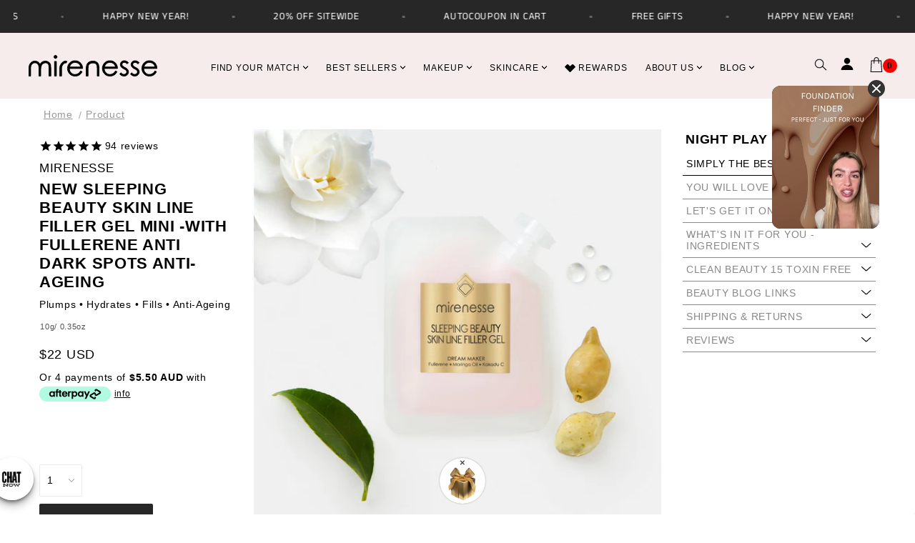

--- FILE ---
content_type: text/css; charset=utf-8
request_url: https://sdk.loyaltylion.net/sdk/css/custom/5884500ada916f680a9fa16ce6dd026e/panel-674ac31.css
body_size: 4845
content:
#loyaltylion #lion-loyalty-panel-custom-css .lion-loyalty-panel{font-size:0.5em}#loyaltylion #lion-loyalty-panel-custom-css h1,#loyaltylion #lion-loyalty-panel-custom-css h2,#loyaltylion #lion-loyalty-panel-custom-css h3,#loyaltylion #lion-loyalty-panel-custom-css h4,#loyaltylion #lion-loyalty-panel-custom-css h5,#loyaltylion #lion-loyalty-panel-custom-css h6,#loyaltylion #lion-loyalty-panel-custom-css button{text-transform:uppercase}#loyaltylion #lion-loyalty-panel-custom-css .lion-loyalty-widget .lion-notification-container .lion-notification-list .lion-notification__action-button{color:white;background-color:black}#loyaltylion #lion-loyalty-panel-custom-css .lion-icon__rule--referral{background:#fff url(https://cdn.shopify.com/s/files/1/2617/1242/files/Mirenesse_Info_Graphics_Web_LOYALTY_LION_KARLA_FONT_BM-36.png?12367831564671352720) no-repeat 50% 50%;background-size:46px}#loyaltylion #lion-loyalty-panel-custom-css .lion-icon__reward--reward--product-cart{background:#fff url(https://cdn.shopify.com/s/files/1/2617/1242/files/Mirenesse_Info_Graphics_Web_LOYALTY_LION_KARLA_FONT_BM-34.png?12367831564671352720) no-repeat 50% 50%;background-size:46px}#loyaltylion #lion-loyalty-panel-custom-css .lion-icon__rule--signup{background:#fff url(https://cdn.shopify.com/s/files/1/2617/1242/files/Mirenesse_Info_Graphics_Web_LOYALTY_LION_KARLA_FONT_BM-35.png?12367831564671352720) no-repeat 50% 50%;background-size:46px}#loyaltylion #lion-loyalty-panel-custom-css .lion-icon__rule--purchase{background:#fff url(https://cdn.shopify.com/s/files/1/2617/1242/files/Mirenesse_Info_Graphics_Web_LOYALTY_LION_KARLA_FONT_BM-31.png?12367831564671352720) no-repeat 50% 50%;background-size:46px}#loyaltylion #lion-loyalty-panel-custom-css .lion-icon__rule--purchase{background:#fff url('https://cdn.shopify.com/s/files/1/2617/1242/files/Mirenesse_Info_Graphics_Web_LOYALTY_LION_KARLA_FONT_BM-31.png?12367831564671352720') no-repeat 50% 50%;background-size:46px}#loyaltylion #lion-loyalty-panel-custom-css .lion-icon__reward--free-shipping-voucher{background:#fff url('https://cdn.shopify.com/s/files/1/2617/1242/files/Mirenesse_Info_Graphics_Web_LOYALTY_LION_KARLA_FONT_BM-34.png?12367831564671352720') no-repeat 50% 50%;background-size:46px}#loyaltylion #lion-loyalty-panel-custom-css .lion-icon__reward--cart-discount-voucher{background:#fff url(https://cdn.shopify.com/s/files/1/2617/1242/files/Mirenesse_Info_Graphics_Web_LOYALTY_LION_KARLA_FONT_BM-32.png?12367831564671352720) no-repeat 50% 50%;background-size:46px}#loyaltylion #lion-loyalty-panel-custom-css .lion-icon__rule--birthday{background:#fff url(https://cdn.shopify.com/s/files/1/2617/1242/files/Mirenesse_Info_Graphics_Web_LOYALTY_LION_KARLA_FONT_BM-37-37.png?233178489841966381) no-repeat 50% 50%;background-size:46px}#loyaltylion #lion-loyalty-panel-custom-css .lion-icon__rule--twitter-follow{background:#fff url(https://cdn.shopify.com/s/files/1/2617/1242/files/Mirenesse_Info_Graphics_Web_LOYALTY_LION_KARLA_FONT_BM-38-38.png?7698767955192058994) no-repeat 50% 50%;background-size:46px}#loyaltylion #lion-loyalty-panel-custom-css .lion-icon__rule--facebook-like{background:#fff url(https://cdn.shopify.com/s/files/1/2617/1242/files/Mirenesse_Info_Graphics_Web_LOYALTY_LION_KARLA_FONT_BM-39.png?15548248853259795565) no-repeat 50% 50%;background-size:46px}#loyaltylion #lion-loyalty-panel-custom-css .lion-icon__rule--instagram-follow{background:#fff url(https://cdn.shopify.com/s/files/1/2617/1242/files/Mirenesse_Info_Graphics_WEB_KARLA_FONT_BM-40.png?2198127351117754441) no-repeat 50% 50%;background-size:46px}#loyaltylion #lion-loyalty-panel-custom-css .lion-icon__rule--newsletter-signup{background:#fff url(https://cdn.shopify.com/s/files/1/2617/1242/files/Mirenesse_Info_Graphics_WEB_KARLA_FONT_BM-41.png?2805228362603409877) no-repeat 50% 50%;background-size:46px}#loyaltylion #lion-loyalty-panel-custom-css .lion-referral-widget--format-panel .lion-referral-widget-main__icon{background:#fff url(https://cdn.shopify.com/s/files/1/2617/1242/files/Mirenesse_Info_Graphics_Web_LOYALTY_LION_KARLA_FONT_BM-36.png?12367831564671352720) no-repeat 50% 50%;background-size:75px}#loyaltylion #lion-loyalty-panel-custom-css .lion-referral-widget-main__share-link-url{color:#ac1e65}#loyaltylion #lion-loyalty-panel-custom-css .lion-loyalty-splash__actions .lion-action-button,#loyaltylion #lion-loyalty-panel-custom-css .lion-referral-share-button--twitter,#loyaltylion #lion-loyalty-panel-custom-css .lion-referral-share-button--facebook,#loyaltylion #lion-loyalty-panel-custom-css .lion-referral-share-button--email,#loyaltylion #lion-loyalty-panel-custom-css .lion-referral-share-button--whatsapp{font-weight:300;font-size:14px;text-transform:uppercase;background:#ac1e65}/*Free Shipping*/#loyaltylion #lion-loyalty-panel-custom-css .lion-loyalty-panel-reward-item[data-reward-id='38982']  .lion-loyalty-panel-reward-item__meta:after{content:'';background:url("https://cdn.shopify.com/s/files/1/2617/1242/files/Mirenesse_Love_Rewards_Icons_Shipping_BG_200x200_SB.png?10920082231704655219") no-repeat bottom;background-size:150px;display:block;height:150px;width:150px;margin:auto;padding:0px}/*Supreme 24hr*/#loyaltylion #lion-loyalty-panel-custom-css .lion-loyalty-panel-reward-item[data-reward-id='38983']  .lion-loyalty-panel-reward-item__meta:after{content:'';background:url("https://cdn.shopify.com/s/files/1/2617/1242/files/Mirenesse_Love_Rewards_Icons_SSSM_White-BG_150x150_SB.jpg?9706154021662615932") no-repeat bottom;background-size:150px;display:block;height:150px;width:150px;margin:auto;padding:0px}/*Cushion Lift Blush*/#loyaltylion #lion-loyalty-panel-custom-css .lion-loyalty-panel-reward-item[data-reward-id='41912']  .lion-loyalty-panel-reward-item__meta:after{content:'';background:url("https://cdn.shopify.com/s/files/1/2617/1242/files/Mirenesse_Love_Rewards_Icons_CCB1_White-BG_200x200_SB.jpg?12463773821401579357") no-repeat bottom;background-size:160px;display:block;height:170px;width:120px;margin:auto;padding:0px}/*Gift Card*/#loyaltylion #lion-loyalty-panel-custom-css .lion-loyalty-panel-reward-item[data-reward-id='41867']  .lion-loyalty-panel-reward-item__meta:after{content:'';background:url("https://cdn.shopify.com/s/files/1/2617/1242/files/Mirenesse_Love_Rewards_Icons_Gift-Card_200x200_SB.png?17268802631786774100") no-repeat bottom;background-size:150px;display:block;height:150px;width:150px;margin:auto;padding:0px}/*20% Off*/#loyaltylion #lion-loyalty-panel-custom-css .lion-loyalty-panel-reward-item[data-reward-id='41868']  .lion-loyalty-panel-reward-item__meta:after{content:'';background:url("https://cdn.shopify.com/s/files/1/2617/1242/files/Mirenesse_Love_Rewards_Icons_20Percent_200x200_SB.png?5417670263125369532") no-repeat bottom;background-size:150px;display:block;height:150px;width:150px;margin:auto;padding:0px}/*Collagen Cushion Mini*/#loyaltylion #lion-loyalty-panel-custom-css .lion-loyalty-panel-reward-item[data-reward-id='42358']  .lion-loyalty-panel-reward-item__meta:after{content:'';background:url("https://cdn.shopify.com/s/files/1/2617/1242/files/Mirenesse_Love_Rewards_Icons_CCM21_White-BG_200x200_SB.png?16652812761107940592") no-repeat bottom;background-size:150px;display:block;height:150px;width:150px;margin:auto;padding:0px}/*Pro Glow*/#loyaltylion #lion-loyalty-panel-custom-css .lion-loyalty-panel-reward-item[data-reward-id='42785']  .lion-loyalty-panel-reward-item__meta:after{content:'';background:url("https://cdn.shopify.com/s/files/1/2617/1242/files/Mirenesse_Love_Rewards_Icons_PBASEGLOW_White-BG_200x200_SB.png?932532079369760058") no-repeat bottom;background-size:150px;display:block;height:150px;width:150px;margin:auto;padding:0px}/*Hair Mask*/#loyaltylion #lion-loyalty-panel-custom-css .lion-loyalty-panel-reward-item[data-reward-id='42786']  .lion-loyalty-panel-reward-item__meta:after{content:'';background:url("https://cdn.shopify.com/s/files/1/2617/1242/files/Mirenesse_Love_Rewards_Icons_SHM_White-BG_200x200_SB.png?7400669806191301186") no-repeat bottom;background-size:150px;display:block;height:150px;width:150px;margin:auto;padding:0px}/*Eye Sheet*/#loyaltylion #lion-loyalty-panel-custom-css .lion-loyalty-panel-reward-item[data-reward-id='42787']  .lion-loyalty-panel-reward-item__meta:after{content:'';background:url("https://cdn.shopify.com/s/files/1/2617/1242/files/Mirenesse_Love_Rewards_Icons_RETSINGLE_White-BG_200x200_SB.png?7476171536805306200") no-repeat bottom;background-size:150px;display:block;height:150px;width:150px;margin:auto;padding:0px}/*Eye Sheet*/#loyaltylion #lion-loyalty-panel-custom-css .lion-loyalty-panel-reward-item[data-reward-id='42788']  .lion-loyalty-panel-reward-item__meta:after{content:'';background:url("https://cdn.shopify.com/s/files/1/2617/1242/files/Mirenesse_Love_Rewards_Icons_ICURL_White-BG_200x200_SB.png?3630174804233356517") no-repeat bottom;background-size:150px;display:block;height:150px;width:150px;margin:auto;padding:0px}/*$5 Voucher*/#loyaltylion #lion-loyalty-panel-custom-css .lion-loyalty-panel-reward-item[data-reward-id='36962']  .lion-loyalty-panel-reward-item__meta:after{content:'';background:url("https://cdn.shopify.com/s/files/1/2617/1242/files/Mirenesse_Love_Rewards_Icons__5_200x200_SB.png?2899957695128047782") no-repeat bottom;background-size:150px;display:block;height:150px;width:150px;margin:auto;padding:0px}/*$10 Voucher*/#loyaltylion #lion-loyalty-panel-custom-css .lion-loyalty-panel-reward-item[data-reward-id='42790']  .lion-loyalty-panel-reward-item__meta:after{content:'';background:url("https://cdn.shopify.com/s/files/1/2617/1242/files/Mirenesse_Love_Rewards_Icons__10_200x200_SB.png?5855874977100602113") no-repeat bottom;background-size:150px;display:block;height:150px;width:150px;margin:auto;padding:0px}/*$25 Voucher*/#loyaltylion #lion-loyalty-panel-custom-css .lion-loyalty-panel-reward-item[data-reward-id='42068']  .lion-loyalty-panel-reward-item__meta:after{content:'';background:url("https://cdn.shopify.com/s/files/1/2617/1242/files/Mirenesse_Love_Rewards_Icons__25_200x200_SB.png?16594345858473470874") no-repeat bottom;background-size:150px;display:block;height:150px;width:150px;margin:auto;padding:0px}/*$50 Voucher*/#loyaltylion #lion-loyalty-panel-custom-css .lion-loyalty-panel-reward-item[data-reward-id='37278']  .lion-loyalty-panel-reward-item__meta:after{content:'';background:url("https://cdn.shopify.com/s/files/1/2617/1242/files/Mirenesse_Love_Rewards_Icons__50_200x200_SB.png?14384604169497865834") no-repeat bottom;background-size:150px;display:block;height:150px;width:150px;margin:auto;padding:0px}/*VIP KIT*/#loyaltylion #lion-loyalty-panel-custom-css .lion-loyalty-panel-reward-item[data-reward-id='42798']  .lion-loyalty-panel-reward-item__meta:after{content:'';background:url("https://cdn.shopify.com/s/files/1/2617/1242/files/Mirenesse_Love_Rewards_Icons_GLAMKIT_200x200_SB.png?11810051453655658012") no-repeat bottom;background-size:150px;display:block;height:150px;width:150px;margin:auto;padding:0px}/*ALL6*/#loyaltylion #lion-loyalty-panel-custom-css .lion-loyalty-panel-reward-item[data-reward-id='43865']  .lion-loyalty-panel-reward-item__meta:after{content:'';background:url("https://cdn.shopify.com/s/files/1/2617/1242/files/Mirenesse_Love_Rewards_Icons_ALL6_200x200_SB.png?6449735829186218599") no-repeat bottom;background-size:150px;display:block;height:150px;width:150px;margin:auto;padding:0px}/*SCMINI*/#loyaltylion #lion-loyalty-panel-custom-css .lion-loyalty-panel-reward-item[data-reward-id='43864']  .lion-loyalty-panel-reward-item__meta:after{content:'';background:url("https://cdn.shopify.com/s/files/1/2617/1242/files/Mirenesse_Love_Rewards_Icons_SCMINI_200x200_SB.png?10296819429144604810") no-repeat bottom;background-size:150px;display:block;height:150px;width:150px;margin:auto;padding:0px}/*SCMINI*/#loyaltylion #lion-loyalty-panel-custom-css .lion-loyalty-panel-reward-item[data-reward-id='43860']  .lion-loyalty-panel-reward-item__meta:after{content:'';background:url("https://cdn.shopify.com/s/files/1/2617/1242/files/Mirenesse_Love_Rewards_Icons_FE4_200x200_SB.png?4108588319196754188") no-repeat bottom;background-size:150px;display:block;height:150px;width:150px;margin:auto;padding:0px}/*SCMINI Vanilla*/#loyaltylion #lion-loyalty-panel-custom-css .lion-loyalty-panel-reward-item[data-reward-id='43862']  .lion-loyalty-panel-reward-item__meta:after{content:'';background:url("https://cdn.shopify.com/s/files/1/2617/1242/files/Mirenesse_Love_Rewards_Icons_SCMINI_200x200_SB.png?7249064591996209106") no-repeat bottom;background-size:150px;display:block;height:150px;width:150px;margin:auto;padding:0px}/*SCMINI Vienna*/#loyaltylion #lion-loyalty-panel-custom-css .lion-loyalty-panel-reward-item[data-reward-id='43861']  .lion-loyalty-panel-reward-item__meta:after{content:'';background:url("https://cdn.shopify.com/s/files/1/2617/1242/files/Mirenesse_Love_Rewards_Icons_SCMINIVIENNA_200x200_SB.png?6033556982786172115") no-repeat bottom;background-size:150px;display:block;height:150px;width:150px;margin:auto;padding:0px}/*SCMINI Mocha*/#loyaltylion #lion-loyalty-panel-custom-css .lion-loyalty-panel-reward-item[data-reward-id='43863']  .lion-loyalty-panel-reward-item__meta:after{content:'';background:url("https://cdn.shopify.com/s/files/1/2617/1242/files/Mirenesse_Love_Rewards_Icons_SCMINIMOCHA_200x200_SB.png?2752109521942999467") no-repeat bottom;background-size:150px;display:block;height:150px;width:150px;margin:auto;padding:0px}/*SCMINI BRONZE*/#loyaltylion #lion-loyalty-panel-custom-css .lion-loyalty-panel-reward-item[data-reward-id='43864']  .lion-loyalty-panel-reward-item__meta:after{content:'';background:url("https://cdn.shopify.com/s/files/1/2617/1242/files/Mirenesse_Love_Rewards_Icons_SCMINIBRONZE_200x200_SB.png?10817012140204631593") no-repeat bottom;background-size:150px;display:block;height:150px;width:150px;margin:auto;padding:0px}/*EYBG FULL SIZE*/#loyaltylion #lion-loyalty-panel-custom-css .lion-loyalty-panel-reward-item[data-reward-id='43856']  .lion-loyalty-panel-reward-item__meta:after{content:'';background:url("https://cdn.shopify.com/s/files/1/2617/1242/files/Mirenesse_Love_Rewards_Icons_EYBG-full_200x200_SB.png?14814354352562346132") no-repeat bottom;background-size:150px;display:block;height:150px;width:150px;margin:auto;padding:0px}/*EYBG MINI*/#loyaltylion #lion-loyalty-panel-custom-css .lion-loyalty-panel-reward-item[data-reward-id='43857']  .lion-loyalty-panel-reward-item__meta:after{content:'';background:url("https://cdn.shopify.com/s/files/1/2617/1242/files/Mirenesse_Love_Rewards_Icons_EYBG-mini_200x200_SB.png?16820892434864955320") no-repeat bottom;background-size:150px;display:block;height:150px;width:150px;margin:auto;padding:0px}/*Organic Mascara*/#loyaltylion #lion-loyalty-panel-custom-css .lion-loyalty-panel-reward-item[data-reward-id='43858']  .lion-loyalty-panel-reward-item__meta:after{content:'';background:url("https://cdn.shopify.com/s/files/1/2617/1242/files/Mirenesse_Love_Rewards_Icons_Mo10ORg_200x200_SB.png?10907212407085403463") no-repeat bottom;background-size:150px;display:block;height:150px;width:150px;margin:auto;padding:0px}/*10% Off*/#loyaltylion #lion-loyalty-panel-custom-css .lion-loyalty-panel-reward-item[data-reward-id='42783']  .lion-loyalty-panel-reward-item__meta:after{content:'';background:url("https://cdn.shopify.com/s/files/1/2617/1242/files/Mirenesse_Love_Rewards_Icons_10__200x200_SB.png?3400245077990878302") no-repeat bottom;background-size:150px;display:block;height:150px;width:150px;margin:auto;padding:0px}/*$100 Off*/#loyaltylion #lion-loyalty-panel-custom-css .lion-loyalty-panel-reward-item[data-reward-id='41819']  .lion-loyalty-panel-reward-item__meta:after{content:'';background:url("https://cdn.shopify.com/s/files/1/2617/1242/files/Mirenesse_Love_Rewards_Icons_100_200x200_SB.png?11531355234909110846") no-repeat bottom;background-size:150px;display:block;height:150px;width:150px;margin:auto;padding:0px}/*HD Concealer Barely Beige*/#loyaltylion #lion-loyalty-panel-custom-css .lion-loyalty-panel-reward-item[data-reward-id='43859']  .lion-loyalty-panel-reward-item__meta:after{content:'';background:url("https://cdn.shopify.com/s/files/1/2617/1242/files/Mirenesse_Love_Rewards_Icons_CONCEALERBARELYBEIGE_200x200_SB.png?9132028420324386962") no-repeat bottom;background-size:150px;display:block;height:150px;width:150px;margin:auto;padding:0px}/*Skin Glow Reward*/#loyaltylion #lion-loyalty-panel-custom-css .lion-loyalty-panel-reward-item[data-reward-id='43899']  .lion-loyalty-panel-reward-item__meta:after{content:'';background:url("https://cdn.shopify.com/s/files/1/2617/1242/files/Mirenesse_Love_Rewards_Icons_EYBG-full_200x200_SB.png?7249064591996209106") no-repeat bottom;background-size:150px;display:block;height:150px;width:150px;margin:auto;padding:0px}/*Shona Contour Stick*/#loyaltylion #lion-loyalty-panel-custom-css .lion-loyalty-panel-reward-item[data-reward-id='44367']  .lion-loyalty-panel-reward-item__meta:after{content:'';background:url("https://cdn.shopify.com/s/files/1/2617/1242/files/Mirenesse_Love_Rewards_Icons_SHONACONTOUR_200x200_SB.png?3664895042559115883") no-repeat bottom;background-size:150px;display:block;height:150px;width:150px;margin:auto;padding:0px}/*Firmatox*/#loyaltylion #lion-loyalty-panel-custom-css .lion-loyalty-panel-reward-item[data-reward-id='45312']  .lion-loyalty-panel-reward-item__meta:after{content:'';background:url("https://cdn.shopify.com/s/files/1/2617/1242/files/Mirenesse_Love_Rewards_Icons_FFFC30_White-BG_200x200_SB.jpg?4091009027347647527") no-repeat bottom;background-size:150px;display:block;height:150px;width:150px;margin:auto;padding:0px}/*Diamond Drops Bag*/#loyaltylion #lion-loyalty-panel-custom-css .lion-loyalty-panel-reward-item[data-reward-id='45313']  .lion-loyalty-panel-reward-item__meta:after{content:'';background:url("https://cdn.shopify.com/s/files/1/2617/1242/files/Mirenesse_Love_Rewards_Icons_bagdiambl_200x200_SB.jpg?13264422416513385853") no-repeat bottom;background-size:150px;display:block;height:150px;width:150px;margin:auto;padding:0px}/*Firming Face Mask*/#loyaltylion #lion-loyalty-panel-custom-css .lion-loyalty-panel-reward-item[data-reward-id='45314']  .lion-loyalty-panel-reward-item__meta:after{content:'';background:url("https://cdn.shopify.com/s/files/1/2617/1242/files/Mirenesse_Love_Rewards_Icons_PLSSFECEMASK_200x200_SB.jpg?4327729094402268380") no-repeat bottom;background-size:150px;display:block;height:150px;width:150px;margin:auto;padding:0px}/*Touch On Concealer*/#loyaltylion #lion-loyalty-panel-custom-css .lion-loyalty-panel-reward-item[data-reward-id='45315']  .lion-loyalty-panel-reward-item__meta:after{content:'';background:url("https://cdn.shopify.com/s/files/1/2617/1242/files/Mirenesse_Love_Rewards_Icons_BMTC2_200x200_SB.jpg?9749291766372760732") no-repeat bottom;background-size:150px;display:block;height:150px;width:150px;margin:auto;padding:0px}/*Passion Ink Eyeliner*/#loyaltylion #lion-loyalty-panel-custom-css .lion-loyalty-panel-reward-item[data-reward-id='45316']  .lion-loyalty-panel-reward-item__meta:after{content:'';background:url("https://cdn.shopify.com/s/files/1/2617/1242/files/Mirenesse_Love_Rewards_Icons_FE2_200x200_SB.jpg?411155853783211158") no-repeat bottom;background-size:150px;display:block;height:150px;width:150px;margin:auto;padding:0px}/*Perfect Eye Primer*/#loyaltylion #lion-loyalty-panel-custom-css .lion-loyalty-panel-reward-item[data-reward-id='45317']  .lion-loyalty-panel-reward-item__meta:after{content:'';background:url("https://cdn.shopify.com/s/files/1/2617/1242/files/Mirenesse_Love_Rewards_Icons_PEP_200x200_SB.jpg?1907720460952231122") no-repeat bottom;background-size:150px;display:block;height:150px;width:150px;margin:auto;padding:0px}/*Coral Marble Blushr*/#loyaltylion #lion-loyalty-panel-custom-css .lion-loyalty-panel-reward-item[data-reward-id='45318']  .lion-loyalty-panel-reward-item__meta:after{content:'';background:url("https://cdn.shopify.com/s/files/1/2617/1242/files/Mirenesse_Love_Rewards_Icons_MB2N_200x200_SB.jpg?8018050721491059871") no-repeat bottom;background-size:150px;display:block;height:150px;width:150px;margin:auto;padding:0px}/*Tinted Eclipse*/#loyaltylion #lion-loyalty-panel-custom-css .lion-loyalty-panel-reward-item[data-reward-id='47160']  .lion-loyalty-panel-reward-item__meta:after{content:'';background:url("https://cdn.shopify.com/s/files/1/2617/1242/files/Mirenesse_Love_Rewards_Icons_ECSTint_200x200_SB.jpg?13180047110247301882") no-repeat bottom;background-size:150px;display:block;height:150px;width:150px;margin:auto;padding:0px}/*Tinted Eclipse*/#loyaltylion #lion-loyalty-panel-custom-css .lion-loyalty-panel-reward-item[data-reward-id='47161']  .lion-loyalty-panel-reward-item__meta:after{content:'';background:url("https://cdn.shopify.com/s/files/1/2617/1242/files/Mirenesse_Love_Rewards_Icons_VLL1553_200x200_SB.jpg?13180047110247301882") no-repeat bottom;background-size:150px;display:block;height:150px;width:150px;margin:auto;padding:0px}/*Shona Stick SASU1*/#loyaltylion #lion-loyalty-panel-custom-css .lion-loyalty-panel-reward-item[data-reward-id='47162']  .lion-loyalty-panel-reward-item__meta:after{content:'';background:url("https://cdn.shopify.com/s/files/1/2617/1242/files/Mirenesse_Love_Rewards_Icons_SASU1_200x200_SB.jpg?13180047110247301882") no-repeat bottom;background-size:150px;display:block;height:150px;width:150px;margin:auto;padding:0px}/*Two Toned Lip*/#loyaltylion #lion-loyalty-panel-custom-css .lion-loyalty-panel-reward-item[data-reward-id='47163']  .lion-loyalty-panel-reward-item__meta:after{content:'';background:url("https://cdn.shopify.com/s/files/1/2617/1242/files/Mirenesse_Love_Rewards_Icons_MTLB4_200x200_SB.jpg?13180047110247301882") no-repeat bottom;background-size:150px;display:block;height:150px;width:150px;margin:auto;padding:0px}/*Two Toned Lip*/#loyaltylion #lion-loyalty-panel-custom-css .lion-loyalty-panel-reward-item[data-reward-id='47164']  .lion-loyalty-panel-reward-item__meta:after{content:'';background:url("https://cdn.shopify.com/s/files/1/2617/1242/files/Mirenesse_Love_Rewards_Icons_FFSLTMINIB_200x200_SB.jpg?13180047110247301882") no-repeat bottom;background-size:150px;display:block;height:150px;width:150px;margin:auto;padding:0px}/*Free Shipping*/#loyaltylion #lion-loyalty-panel-custom-css .lion-loyalty-panel-reward-item[data-reward-id='46339']  .lion-loyalty-panel-reward-item__meta:after{content:'';background:url("https://cdn.shopify.com/s/files/1/2617/1242/files/Mirenesse_Love_Rewards_Icons_Shipping_200x200_SB.jpg?14034379749738154810") no-repeat bottom;background-size:150px;display:block;height:150px;width:150px;margin:auto;padding:0px}/*Free Shipping*/#loyaltylion #lion-loyalty-panel-custom-css .lion-loyalty-panel-reward-item[data-reward-id='46339']  .lion-loyalty-panel-reward-item__meta:after{content:'';background:url("https://cdn.shopify.com/s/files/1/2617/1242/files/Mirenesse_Love_Rewards_Icons_Shipping_200x200_SB.jpg?14034379749738154810") no-repeat bottom;background-size:150px;display:block;height:150px;width:150px;margin:auto;padding:0px}/*Vanilla Foundation*/#loyaltylion #lion-loyalty-panel-custom-css .lion-loyalty-panel-reward-item[data-reward-id='47165']  .lion-loyalty-panel-reward-item__meta:after{content:'';background:url("https://cdn.shopify.com/s/files/1/2617/1242/files/Mirenesse_Love_Rewards_Icons_BMSNM13_200x200_SB.jpg?14034379749738154810") no-repeat bottom;background-size:150px;display:block;height:150px;width:150px;margin:auto;padding:0px}/*Vienna Foundation*/#loyaltylion #lion-loyalty-panel-custom-css .lion-loyalty-panel-reward-item[data-reward-id='47166']  .lion-loyalty-panel-reward-item__meta:after{content:'';background:url("https://cdn.shopify.com/s/files/1/2617/1242/files/Mirenesse_Love_Rewards_Icons_BMSNM21_200x200_SB.jpg?14034379749738154810") no-repeat bottom;background-size:150px;display:block;height:150px;width:150px;margin:auto;padding:0px}/*Mocha Foundation*/#loyaltylion #lion-loyalty-panel-custom-css .lion-loyalty-panel-reward-item[data-reward-id='47167']  .lion-loyalty-panel-reward-item__meta:after{content:'';background:url("https://cdn.shopify.com/s/files/1/2617/1242/files/Mirenesse_Love_Rewards_Icons_BMSNM23_200x200_SB.jpg?14034379749738154810") no-repeat bottom;background-size:150px;display:block;height:150px;width:150px;margin:auto;padding:0px}/*Bronze Foundation*/#loyaltylion #lion-loyalty-panel-custom-css .lion-loyalty-panel-reward-item[data-reward-id='47166']  .lion-loyalty-panel-reward-item__meta:after{content:'';background:url("https://cdn.shopify.com/s/files/1/2617/1242/files/Mirenesse_Love_Rewards_Icons_BMSNM25_200x200_SB.jpg?14034379749738154810") no-repeat bottom;background-size:150px;display:block;height:150px;width:150px;margin:auto;padding:0px}/*Collagen Crystal Mask*/#loyaltylion #lion-loyalty-panel-custom-css .lion-loyalty-panel-reward-item[data-reward-id='47168']  .lion-loyalty-panel-reward-item__meta:after{content:'';background:url("https://cdn.shopify.com/s/files/1/2617/1242/files/Mirenesse_Love_Rewards_Icons_FFCH_200x200_SB.jpg?14034379749738154810") no-repeat bottom;background-size:150px;display:block;height:150px;width:150px;margin:auto;padding:0px}/*Collagen Crystal Mask*/#loyaltylion #lion-loyalty-panel-custom-css .lion-loyalty-panel-reward-item[data-reward-id='47169']  .lion-loyalty-panel-reward-item__meta:after{content:'';background:url("https://cdn.shopify.com/s/files/1/2617/1242/files/Mirenesse_Love_Rewards_Icons_BMGK7_200x200_SB.jpg?14034379749738154810") no-repeat bottom;background-size:150px;display:block;height:150px;width:150px;margin:auto;padding:0px}/*Bag*/#loyaltylion #lion-loyalty-panel-custom-css .lion-loyalty-panel-reward-item[data-reward-id='45313']  .lion-loyalty-panel-reward-item__meta:after{content:'';background:url("https://cdn.shopify.com/s/files/1/2617/1242/files/Mirenesse_Love_Rewards_Icons_BagDiamBl_200x200_SB_87ac65a5-bd5e-4d70-bb10-527028f68857.jpg?14034379749738154810") no-repeat bottom;background-size:150px;display:block;height:150px;width:150px;margin:auto;padding:0px}/*Cat Liner*/#loyaltylion #lion-loyalty-panel-custom-css .lion-loyalty-panel-reward-item[data-reward-id='47172']  .lion-loyalty-panel-reward-item__meta:after{content:'';background:url("https://cdn.shopify.com/s/files/1/2617/1242/files/Mirenesse_Love_Rewards_Icons_BMCEBK_200x200_SB.jpg?14034379749738154810") no-repeat bottom;background-size:150px;display:block;height:150px;width:150px;margin:auto;padding:0px}/*Blue Liner*/#loyaltylion #lion-loyalty-panel-custom-css .lion-loyalty-panel-reward-item[data-reward-id='47173']  .lion-loyalty-panel-reward-item__meta:after{content:'';background:url("https://cdn.shopify.com/s/files/1/2617/1242/files/Mirenesse_Love_Rewards_Icons_BMCESB_200x200_SB.jpg?14034379749738154810") no-repeat bottom;background-size:150px;display:block;height:150px;width:150px;margin:auto;padding:0px}/*DAD Liner*/#loyaltylion #lion-loyalty-panel-custom-css .lion-loyalty-panel-reward-item[data-reward-id='47174']  .lion-loyalty-panel-reward-item__meta:after{content:'';background:url("https://cdn.shopify.com/s/files/1/2617/1242/files/Mirenesse_Love_Rewards_Icons_BMDAD_200x200_SB.jpg?14034379749738154810") no-repeat bottom;background-size:150px;display:block;height:150px;width:150px;margin:auto;padding:0px}/*Peony Blush*/#loyaltylion #lion-loyalty-panel-custom-css .lion-loyalty-panel-reward-item[data-reward-id='47175']  .lion-loyalty-panel-reward-item__meta:after{content:'';background:url("https://cdn.shopify.com/s/files/1/2617/1242/files/Mirenesse_Love_Rewards_Icons_CCB2_200x200_SB.jpg?14034379749738154810") no-repeat bottom;background-size:150px;display:block;height:150px;width:150px;margin:auto;padding:0px}/*Invisible BB*/#loyaltylion #lion-loyalty-panel-custom-css .lion-loyalty-panel-reward-item[data-reward-id='47177']  .lion-loyalty-panel-reward-item__meta:after{content:'';background:url("https://cdn.shopify.com/s/files/1/2617/1242/files/Mirenesse_Love_Rewards_Icons_BMIM2_200x200_SB.jpg?14034379749738154810") no-repeat bottom;background-size:150px;display:block;height:150px;width:150px;margin:auto;padding:0px}/*Setting Powder*/#loyaltylion #lion-loyalty-panel-custom-css .lion-loyalty-panel-reward-item[data-reward-id='47178']  .lion-loyalty-panel-reward-item__meta:after{content:'';background:url("https://cdn.shopify.com/s/files/1/2617/1242/files/Mirenesse_Love_Rewards_Icons_SAP_200x200_SB.jpg?14034379749738154810") no-repeat bottom;background-size:150px;display:block;height:150px;width:150px;margin:auto;padding:0px}/*Skin Plumper*/#loyaltylion #lion-loyalty-panel-custom-css .lion-loyalty-panel-reward-item[data-reward-id='47179']  .lion-loyalty-panel-reward-item__meta:after{content:'';background:url("https://cdn.shopify.com/s/files/1/2617/1242/files/Mirenesse_Love_Rewards_Icons_FFDF30_200x200_SB.jpg?14034379749738154810") no-repeat bottom;background-size:150px;display:block;height:150px;width:150px;margin:auto;padding:0px}/*Free Black Eyeliner*/#loyaltylion #lion-loyalty-panel-custom-css .lion-loyalty-panel-reward-item[data-reward-id='47159']  .lion-loyalty-panel-reward-item__meta:after{content:'';background:url("https://cdn.shopify.com/s/files/1/2617/1242/files/Mirenesse_Love_Rewards_Icons_BMIO12_200x200_SB.jpg?14034379749738154810") no-repeat bottom;background-size:150px;display:block;height:150px;width:150px;margin:auto;padding:0px}/*Cushion Sampler Light */#loyaltylion #lion-loyalty-panel-custom-css .lion-loyalty-panel-reward-item[data-reward-id='88576']  .lion-loyalty-panel-reward-item__meta:after{content:'';background:url(https://cdn.shopify.com/s/files/1/2617/1242/files/CCML_LL_REWARD_MIRENESSE_COLLAGEN_CUSHION_COMPACT_SAMPLER_LIGHT_PACKAGING_200x200_01.jpg?v=1600133062) no-repeat center;background-size:200px;display:block;height:130px;width:120px;margin:auto}/*Cushion Sampler Medium */#loyaltylion #lion-loyalty-panel-custom-css .lion-loyalty-panel-reward-item[data-reward-id='88924']  .lion-loyalty-panel-reward-item__meta:after{content:'';background:url(https://cdn.shopify.com/s/files/1/2617/1242/files/CCMM_LL_200x200__REWARD_COLLAGEN_CUSHION_COMPACT_SAMPLER_MEDIUM_PACKAGING_01.jpg?v=1600234557) no-repeat center;background-size:200px;display:block;height:130px;width:120px;margin:auto}/*Cushion Sampler Deep */#loyaltylion #lion-loyalty-panel-custom-css .lion-loyalty-panel-reward-item[data-reward-id='88704']  .lion-loyalty-panel-reward-item__meta:after{content:'';background:url(https://cdn.shopify.com/s/files/1/2617/1242/files/CCMD_LL_200x200__REWARD_COLLAGEN_CUSHION_COMPACT_SAMPLER_DARK_PACKAGING_01.jpg?v=1600234557) no-repeat center;background-size:200px;display:block;height:130px;width:120px;margin:auto}/*Sexy Secret Eye Primer */#loyaltylion #lion-loyalty-panel-custom-css .lion-loyalty-panel-reward-item[data-reward-id='88925']  .lion-loyalty-panel-reward-item__meta:after{content:'';background:url(https://cdn.shopify.com/s/files/1/2617/1242/files/8SSEPM_LL_REWARD_200x200_545444c1-9be5-462c-858f-c493bd219c67.jpg?v=1600238627) no-repeat center;background-size:200px;display:block;height:130px;width:120px;margin:auto}/*Foam Cleanser Mini */#loyaltylion #lion-loyalty-panel-custom-css .lion-loyalty-panel-reward-item[data-reward-id='88934']  .lion-loyalty-panel-reward-item__meta:after{content:'';background:url(https://cdn.shopify.com/s/files/1/2617/1242/files/PLFOAM10N_LL_REWARD_200x200_f5b12d26-c295-4728-adc7-a5ab2b08e42c.jpg?v=1600238627) no-repeat center;background-size:150px;display:block;height:130px;width:120px;margin:auto}/*iCurl Mascara Mini */#loyaltylion #lion-loyalty-panel-custom-css .lion-loyalty-panel-reward-item[data-reward-id='88936']  .lion-loyalty-panel-reward-item__meta:after{content:'';background:url(https://cdn.shopify.com/s/files/1/2617/1242/files/8MICURLM_LL_REWARD_200x200_05a44ffe-e143-4557-93ec-dde30273c6b3.jpg?v=1600238627) no-repeat center;background-size:200px;display:block;height:130px;width:120px;margin:auto}/*Original Mascara Mini */#loyaltylion #lion-loyalty-panel-custom-css .lion-loyalty-panel-reward-item[data-reward-id='88937']  .lion-loyalty-panel-reward-item__meta:after{content:'';background:url(https://cdn.shopify.com/s/files/1/2617/1242/files/8MO4BL_LL_REWARD_200x200_d88a2dc6-51c3-4dc9-a652-8ab211d04934.jpg?v=1600238627) no-repeat center;background-size:200px;display:block;height:130px;width:120px;margin:auto}/*Brow Lift & Tint */#loyaltylion #lion-loyalty-panel-custom-css .lion-loyalty-panel-reward-item[data-reward-id='89050']  .lion-loyalty-panel-reward-item__meta:after{content:'';background:url(https://cdn.shopify.com/s/files/1/2617/1242/files/8BROWDB15_LL_REWARD_200x200_82056c4a-0088-43f5-a1a9-379b20d27f84.jpg?v=1600238627) no-repeat center;background-size:200px;display:block;height:130px;width:120px;margin:auto}/*Liquid Lip - ooh la la */#loyaltylion #lion-loyalty-panel-custom-css .lion-loyalty-panel-reward-item[data-reward-id='89058']  .lion-loyalty-panel-reward-item__meta:after{content:'';background:url(https://cdn.shopify.com/s/files/1/2617/1242/files/VMLL6_LL_REWARD_200x200_8256b5cf-3f44-425e-863e-cdd10a91049d.jpg?v=1600238627) no-repeat center;background-size:200px;display:block;height:130px;width:120px;margin:auto}/*4D Lash prinmer mini*/#loyaltylion #lion-loyalty-panel-custom-css .lion-loyalty-panel-reward-item[data-reward-id='89059']  .lion-loyalty-panel-reward-item__meta:after{content:'';background:url(https://cdn.shopify.com/s/files/1/2617/1242/files/84DPM_LL_REWARD_200x200_2cd78612-09b2-4d44-a225-69fda7eee67b.jpg?v=1600238627) no-repeat center;background-size:200px;display:block;height:130px;width:120px;margin:auto}/*Hair Mask Single*/#loyaltylion #lion-loyalty-panel-custom-css .lion-loyalty-panel-reward-item[data-reward-id='89060']  .lion-loyalty-panel-reward-item__meta:after{content:'';background:url(https://cdn.shopify.com/s/files/1/2617/1242/files/SHM_LL_REWARD_200x200_6ee7d895-8660-45f9-86e1-e29412edf90d.jpg?v=1600238627) no-repeat center;background-size:150px;display:block;height:130px;width:120px;margin:auto}/*Dad Liner*/#loyaltylion #lion-loyalty-panel-custom-css .lion-loyalty-panel-reward-item[data-reward-id='89065']  .lion-loyalty-panel-reward-item__meta:after{content:'';background:url(https://cdn.shopify.com/s/files/1/2617/1242/files/Mirenesse_Love_Rewards_Icons_BMDAD_200x200_SB.jpg?v=1548035162) no-repeat center;background-size:150px;display:block;height:130px;width:120px;margin:auto}/*Forbidden Ink Eveyliner_Envyr*/#loyaltylion #lion-loyalty-panel-custom-css .lion-loyalty-panel-reward-item[data-reward-id='89074']  .lion-loyalty-panel-reward-item__meta:after{content:'';background:url(https://cdn.shopify.com/s/files/1/2617/1242/files/FE3_LL_REWARD_200x200_da009962-e75a-4143-806e-df2546c0f6e7.jpg?v=1600316805) no-repeat center;background-size:150px;display:block;height:130px;width:120px;margin:auto}/*Purple Rain Mascara*/#loyaltylion #lion-loyalty-panel-custom-css .lion-loyalty-panel-reward-item[data-reward-id='89079']  .lion-loyalty-panel-reward-item__meta:after{content:'';background:url(https://cdn.shopify.com/s/files/1/2617/1242/files/8MO10PR_LL_REWARD_200x200_b968b77a-915f-4e2e-a963-6abac9a7ff2c.jpg?v=1600238627) no-repeat center;background-size:150px;display:block;height:130px;width:120px;margin:auto}/*Shona Kabuki Brush*/#loyaltylion #lion-loyalty-panel-custom-css .lion-loyalty-panel-reward-item[data-reward-id='89080']  .lion-loyalty-panel-reward-item__meta:after{content:'';background:url(https://cdn.shopify.com/s/files/1/2617/1242/files/SABK_LL_REWARD_200x200_d9db7501-d690-4a25-82ff-a60a6a2a6c3e.jpg?v=1600238627) no-repeat center;background-size:150px;display:block;height:130px;width:120px;margin:auto}/*Velvet Gloss Plumper - Cheater*/#loyaltylion #lion-loyalty-panel-custom-css .lion-loyalty-panel-reward-item[data-reward-id='89081']  .lion-loyalty-panel-reward-item__meta:after{content:'';background:url(https://cdn.shopify.com/s/files/1/2617/1242/files/VLL4575_LL_REWARD_200x200_e23438ba-1847-4a68-ae6f-5ba6bbcc3f56.jpg?v=1600238627) no-repeat center;background-size:150px;display:block;height:130px;width:120px;margin:auto}/*Velvet Gloss Plumper - Romance*/#loyaltylion #lion-loyalty-panel-custom-css .lion-loyalty-panel-reward-item[data-reward-id='89082']  .lion-loyalty-panel-reward-item__meta:after{content:'';background:url(https://cdn.shopify.com/s/files/1/2617/1242/files/VLL4573_LL_REWARD_200x200_8557a645-5075-4e2e-bbcd-e0c48b732312.jpg?v=1600238627) no-repeat center;background-size:150px;display:block;height:130px;width:120px;margin:auto}/*Lash Whip Mascara*/#loyaltylion #lion-loyalty-panel-custom-css .lion-loyalty-panel-reward-item[data-reward-id='89093']  .lion-loyalty-panel-reward-item__meta:after{content:'';background:url(https://cdn.shopify.com/s/files/1/2617/1242/files/BFSWHIP_LL_REWARD_200x200_5da03eeb-f149-4a85-bec2-643c23a39e7a.jpg?v=1600238627) no-repeat center;background-size:150px;display:block;height:130px;width:120px;margin:auto}/*Ooh La LA Lip Kit*/#loyaltylion #lion-loyalty-panel-custom-css .lion-loyalty-panel-reward-item[data-reward-id='89096']  .lion-loyalty-panel-reward-item__meta:after{content:'';background:url(https://cdn.shopify.com/s/files/1/2617/1242/files/TGNKIT203_LL_REWARD_200x200_523440f7-575c-49e3-8ae4-e0dab69ccd9c.jpg?v=1600238627) no-repeat center;background-size:125px;display:block;height:130px;width:120px;margin:auto}/*Tone correcting cushion*/#loyaltylion #lion-loyalty-panel-custom-css .lion-loyalty-panel-reward-item[data-reward-id='89105']  .lion-loyalty-panel-reward-item__meta:after{content:'';background:url(https://cdn.shopify.com/s/files/1/2617/1242/files/CCP_LL_REWARD_200x200_21a7f4ca-3373-48a7-9bd8-1436b20f24ee.jpg?v=1600238627) no-repeat center;background-size:150px;display:block;height:130px;width:120px;margin:auto}/*Ready to party duo*/#loyaltylion #lion-loyalty-panel-custom-css .lion-loyalty-panel-reward-item[data-reward-id='89106']  .lion-loyalty-panel-reward-item__meta:after{content:'';background:url(https://cdn.shopify.com/s/files/1/2617/1242/files/TGNKIT54_LL_REWARD_200x200_75565dd9-9170-49af-b19b-ac0e8cc8a3d4.jpg?v=1600238627) no-repeat center;background-size:130px;display:block;height:130px;width:120px;margin:auto}/*Wrinkle Zero Booster */#loyaltylion #lion-loyalty-panel-custom-css .lion-loyalty-panel-reward-item[data-reward-id='89109']  .lion-loyalty-panel-reward-item__meta:after{content:'';background:url(https://cdn.shopify.com/s/files/1/2617/1242/files/PLWBOOST_LL_REWARD_200x200_e502176f-85c3-4d08-86c4-ea51c17304ce.jpg?v=1600238627) no-repeat center;background-size:150px;display:block;height:130px;width:120px;margin:auto}/*Dermofill */#loyaltylion #lion-loyalty-panel-custom-css .lion-loyalty-panel-reward-item[data-reward-id='89110']  .lion-loyalty-panel-reward-item__meta:after{content:'';background:url(https://cdn.shopify.com/s/files/1/2617/1242/files/FFDF30_LL_REWARD_200x200_cb700f9d-85d6-4b43-92f8-dec77db255a5.jpg?v=1600238627) no-repeat center;background-size:150px;display:block;height:130px;width:120px;margin:auto}/*MAGIC CELL MINI  */#loyaltylion #lion-loyalty-panel-custom-css .lion-loyalty-panel-reward-item[data-reward-id='89209']  .lion-loyalty-panel-reward-item__meta:after{content:'';background:url(https://cdn.shopify.com/s/files/1/2617/1242/files/EYMM5_LL_REWARD_200x200_7087a387-4583-42df-bb48-19f0bbd23e11.jpg?v=1600238627) no-repeat center;background-size:200px;display:block;height:130px;width:120px;margin:auto}/*Velvet Maxisculpt */#loyaltylion #lion-loyalty-panel-custom-css .lion-loyalty-panel-reward-item[data-reward-id='89210']  .lion-loyalty-panel-reward-item__meta:after{content:'';background:url(https://cdn.shopify.com/s/files/1/2617/1242/files/VMSC30N_LL_REWARD_200x200_4fcbad32-7b4a-4049-9ef7-c877cf8b6e09.jpg?v=1600238627) no-repeat center;background-size:150px;display:block;height:130px;width:120px;margin:auto}/*Midnight Magic Full Size serum */#loyaltylion #lion-loyalty-panel-custom-css .lion-loyalty-panel-reward-item[data-reward-id='89211']  .lion-loyalty-panel-reward-item__meta:after{content:'';background:url(https://cdn.shopify.com/s/files/1/2617/1242/files/EYMM30_LL_REWARD_200x200_f9b49550-5866-4e51-9c38-0b823efc7db6.jpg?v=1600238627) no-repeat center;background-size:150px;display:block;height:130px;width:120px;margin:auto}/*Contour stick */#loyaltylion #lion-loyalty-panel-custom-css .lion-loyalty-panel-reward-item[data-reward-id='89212']  .lion-loyalty-panel-reward-item__meta:after{content:'';background:url(https://cdn.shopify.com/s/files/1/2617/1242/files/Mirenesse_Love_Rewards_Icons_SACS1_200x200_SB.jpg?v=1548035165) no-repeat center;background-size:150px;display:block;height:130px;width:120px;margin:auto}/*Maxisculpt Mini */#loyaltylion #lion-loyalty-panel-custom-css .lion-loyalty-panel-reward-item[data-reward-id='111600']  .lion-loyalty-panel-reward-item__meta:after{content:'';background:url(https://cdn.shopify.com/s/files/1/2617/1242/files/VMSC10N_RETAILERS_SKIN_BOOSTER_VELVET_MAXISCULPT_V_SHAPE_COLLAGEN_GEL_MINI_01.jpg?v=1617941548) no-repeat center;background-size:150px;display:block;height:130px;width:120px;margin:auto}/*Powerlift gen II */#loyaltylion #lion-loyalty-panel-custom-css .lion-loyalty-panel-reward-item[data-reward-id='111602']  .lion-loyalty-panel-reward-item__meta:after{content:'';background:url(https://cdn.shopify.com/s/files/1/2617/1242/files/PLWZNC5_RETAIL_POWER_LIFT_NIGHT_RENEWAL_CREAM_GEN_II_03B_INGREDIENTS.jpg?v=1617936906) no-repeat center;background-size:130px;display:block;height:130px;width:120px;margin:auto}/*Brown Mascara */#loyaltylion #lion-loyalty-panel-custom-css .lion-loyalty-panel-reward-item[data-reward-id='111603']  .lion-loyalty-panel-reward-item__meta:after{content:'';background:url(https://cdn.shopify.com/s/files/1/2617/1242/files/8MO10BRN_RETAILER_SECRET_WEAPON_MASCARA_BROWN_02_SWATCH.jpg?v=1617936906) no-repeat center;background-size:150px;display:block;height:150px;width:150px;margin:auto}/*Supreme Eyeliner*/#loyaltylion #lion-loyalty-panel-custom-css .lion-loyalty-panel-reward-item[data-reward-id='111601']  .lion-loyalty-panel-reward-item__meta:after{content:'';background:url(https://cdn.shopify.com/s/files/1/2617/1242/files/MAGB_RETAILER_MAGNOMATIC_LASH_BOND_LINER_12HR_BOND_FOR_ALL_FAKE_LASHES_02B_SWATCH.jpg?v=1617936905) no-repeat center;background-size:150px;display:block;height:150px;width:150px;margin:auto}/*Surrender forbidden ink*/#loyaltylion #lion-loyalty-panel-custom-css .lion-loyalty-panel-reward-item[data-reward-id='111604']  .lion-loyalty-panel-reward-item__meta:after{content:'';background:url(https://cdn.shopify.com/s/files/1/2617/1242/files/FE6_MIRENESSE_2018RETAILERS_WHITE_01.jpg?v=1617936905) no-repeat center;background-size:150px;display:block;height:150px;width:150px;margin:auto}/*Dazzle Metallic Matte*/#loyaltylion #lion-loyalty-panel-custom-css .lion-loyalty-panel-reward-item[data-reward-id='111605']  .lion-loyalty-panel-reward-item__meta:after{content:'';background:url(https://cdn.shopify.com/s/files/1/2617/1242/files/MFXMLL2_RETAILERS_LIP_LIFT_METALLIC_MATTE_LIQUID_LIP_2_DAZZLE_01.jpg?v=1617936905) no-repeat center;background-size:150px;display:block;height:150px;width:150px;margin:auto}/*Endless youth deep liner filler*/#loyaltylion #lion-loyalty-panel-custom-css .lion-loyalty-panel-reward-item[data-reward-id='111606']  .lion-loyalty-panel-reward-item__meta:after{content:'';background:url(https://cdn.shopify.com/s/files/1/2617/1242/files/8EYDEEP_RETAILER_ENDLESS_YOUTH_INSTANT_LINE_FILLER_02_SWATCH.jpg?v=1617936905) no-repeat center;background-size:150px;display:block;height:150px;width:150px;margin:auto}/*Rose Spellbound highlighter*/#loyaltylion #lion-loyalty-panel-custom-css .lion-loyalty-panel-reward-item[data-reward-id='111607']  .lion-loyalty-panel-reward-item__meta:after{content:'';background:url(https://cdn.shopify.com/s/files/1/2617/1242/files/SBH1_-_BB_PERFECT_SPELLBOUND_GLASS_GLOW_CRYSTAL_ROSE_01_PRODUCT_IMAGE.jpg?v=1617936906) no-repeat center;background-size:150px;display:block;height:150px;width:150px;margin:auto}/*Gold Spellbound highlighter*/#loyaltylion #lion-loyalty-panel-custom-css .lion-loyalty-panel-reward-item[data-reward-id='111608']  .lion-loyalty-panel-reward-item__meta:after{content:'';background:url(https://cdn.shopify.com/s/files/1/2617/1242/files/SBH2_RETAIL_BB_PERFECT_SPELLBOUND_GLASS_GLOW_STELLER_GOLD_01_PRODUCT_IMAGE.jpg?v=1617936906) no-repeat center;background-size:150px;display:block;height:150px;width:150px;margin:auto}/*nude opals eyeshadow*/#loyaltylion #lion-loyalty-panel-custom-css .lion-loyalty-panel-reward-item[data-reward-id='111609']  .lion-loyalty-panel-reward-item__meta:after{content:'';background:url(https://cdn.shopify.com/s/files/1/2617/1242/files/AN20P2_RETAIL_20TH_ANNIVERSARY_SOLID_GOLD_PALETTE_2_NUDE_OPALS_01_PRODUCT.jpg?v=1617936906) no-repeat center;background-size:150px;display:block;height:150px;width:150px;margin:auto}/*LA LA Lashes*/#loyaltylion #lion-loyalty-panel-custom-css .lion-loyalty-panel-reward-item[data-reward-id='111611']  .lion-loyalty-panel-reward-item__meta:after{content:'';background:url(https://cdn.shopify.com/s/files/1/2617/1242/files/MAGB7_RETAILER_5D_FAUX_SILK_MINK_LASHES_7_LALA_01_PRODUCT.jpg?v=1617936905) no-repeat center;background-size:150px;display:block;height:150px;width:150px;margin:auto}/*Super Soft Blender*/#loyaltylion #lion-loyalty-panel-custom-css .lion-loyalty-panel-reward-item[data-reward-id='111613']  .lion-loyalty-panel-reward-item__meta:after{content:'';background:url(https://cdn.shopify.com/s/files/1/2617/1242/files/SFB_RETAIL_SUPERSOFT_FOAM_MAKEUP_BLENDER_01_PRODUCT_IMAGE.jpg?v=1617936906) no-repeat center;background-size:150px;display:block;height:150px;width:150px;margin:auto}/*Microfiber cleansing sponge*/#loyaltylion #lion-loyalty-panel-custom-css .lion-loyalty-panel-reward-item[data-reward-id='111614']  .lion-loyalty-panel-reward-item__meta:after{content:'';background:url(https://cdn.shopify.com/s/files/1/2617/1242/files/MCB_RETAIL_MICROFIBRE_MAKEUP_CLEANSING_BLENDER_01_PRODUCT_IMAGE.jpg?v=1617936905) no-repeat center;background-size:150px;display:block;height:150px;width:150px;margin:auto}/*Samantha Lashes*/#loyaltylion #lion-loyalty-panel-custom-css .lion-loyalty-panel-reward-item[data-reward-id='111612']  .lion-loyalty-panel-reward-item__meta:after{content:'';background:url(https://cdn.shopify.com/s/files/1/2617/1242/files/MAGB2_RETAILER_5D_FAUX_SILK_MINK_LASHES_2_SAMANTHA_01_PRODUCT.jpg?v=1617941548) no-repeat center;background-size:150px;display:block;height:150px;width:150px;margin:auto}/*Nude lip gloss kit*/#loyaltylion #lion-loyalty-panel-custom-css .lion-loyalty-panel-reward-item[data-reward-id='111610']  .lion-loyalty-panel-reward-item__meta:after{content:'';background:url(https://cdn.shopify.com/s/files/1/2617/1242/files/8XM21_RETAILERS_NUDE_VELVET_LIP_GLOSS_MANIA_3PCE_MINI_KIT_02.jpg?v=1617941548) no-repeat center;background-size:150px;display:block;height:150px;width:150px;margin:auto}/*Creaseproof concealer*/#loyaltylion #lion-loyalty-panel-custom-css .lion-loyalty-panel-reward-item[data-reward-id='123797']  .lion-loyalty-panel-reward-item__meta:after{content:'';background:url(https://cdn.shopify.com/s/files/1/2617/1242/files/8ICONICE45_LL.jpg?v=1628745709) no-repeat center;background-size:150px;display:block;height:150px;width:150px;margin:auto}/*Massage bead exfoliator*/#loyaltylion #lion-loyalty-panel-custom-css .lion-loyalty-panel-reward-item[data-reward-id='123893']  .lion-loyalty-panel-reward-item__meta:after{content:'';background:url(https://cdn.shopify.com/s/files/1/2617/1242/files/PLMASS60N_LL.jpg?v=1628745709) no-repeat center;background-size:150px;display:block;height:150px;width:150px;margin:auto}/*Lash Serum Mini*/#loyaltylion #lion-loyalty-panel-custom-css .lion-loyalty-panel-reward-item[data-reward-id='123892']  .lion-loyalty-panel-reward-item__meta:after{content:'';background:url(https://cdn.shopify.com/s/files/1/2617/1242/files/84DM_LL.jpg?v=1628745709) no-repeat center;background-size:150px;display:block;height:150px;width:150px;margin:auto}/*Nude Opals Palette*/#loyaltylion #lion-loyalty-panel-custom-css .lion-loyalty-panel-reward-item[data-reward-id='123898']  .lion-loyalty-panel-reward-item__meta:after{content:'';background:url(https://cdn.shopify.com/s/files/1/2617/1242/files/AN20P2_LL.jpg?v=1628745709) no-repeat center;background-size:150px;display:block;height:150px;width:150px;margin:auto}/*endless youth night serum*/#loyaltylion #lion-loyalty-panel-custom-css .lion-loyalty-panel-reward-item[data-reward-id='123890']  .lion-loyalty-panel-reward-item__meta:after{content:'';background:url(https://cdn.shopify.com/s/files/1/2617/1242/files/EYMM30_MIRENESSE_2018RETAILERS_WHITE_04.jpg?v=1628745709) no-repeat center;background-size:150px;display:block;height:150px;width:150px;margin:auto}/*power lift gen-II serum*/#loyaltylion #lion-loyalty-panel-custom-css .lion-loyalty-panel-reward-item[data-reward-id='123889']  .lion-loyalty-panel-reward-item__meta:after{content:'';background:url(https://cdn.shopify.com/s/files/1/2617/1242/files/PLWZNC5_LL.jpg?v=1628745709) no-repeat center;background-size:150px;display:block;height:150px;width:150px;margin:auto}/*Dazzle metallic liquid lip*/#loyaltylion #lion-loyalty-panel-custom-css .lion-loyalty-panel-reward-item[data-reward-id='123884']  .lion-loyalty-panel-reward-item__meta:after{content:'';background:url(https://cdn.shopify.com/s/files/1/2617/1242/files/MFXMLL2_LL.jpg?v=1628745709) no-repeat center;background-size:150px;display:block;height:150px;width:150px;margin:auto}/*Endless youth deep line filler*/#loyaltylion #lion-loyalty-panel-custom-css .lion-loyalty-panel-reward-item[data-reward-id='123881']  .lion-loyalty-panel-reward-item__meta:after{content:'';background:url(https://cdn.shopify.com/s/files/1/2617/1242/files/8EYDEEP_LL.jpg?v=1628745709) no-repeat center;background-size:150px;display:block;height:150px;width:150px;margin:auto}/*Rose gold highlighter*/#loyaltylion #lion-loyalty-panel-custom-css .lion-loyalty-panel-reward-item[data-reward-id='123883']  .lion-loyalty-panel-reward-item__meta:after{content:'';background:url(https://cdn.shopify.com/s/files/1/2617/1242/files/SBH1_LL.jpg?v=1628745709) no-repeat center;background-size:150px;display:block;height:150px;width:150px;margin:auto}/*La La lashes*/#loyaltylion #lion-loyalty-panel-custom-css .lion-loyalty-panel-reward-item[data-reward-id='123876']  .lion-loyalty-panel-reward-item__meta:after{content:'';background:url(https://cdn.shopify.com/s/files/1/2617/1242/files/MAGB7_LL.jpg?v=1628745709) no-repeat center;background-size:150px;display:block;height:150px;width:150px;margin:auto}/*Samantha Lashes*/#loyaltylion #lion-loyalty-panel-custom-css .lion-loyalty-panel-reward-item[data-reward-id='123878']  .lion-loyalty-panel-reward-item__meta:after{content:'';background:url(https://cdn.shopify.com/s/files/1/2617/1242/files/MAGB2_LL.jpg?v=1628745709) no-repeat center;background-size:150px;display:block;height:150px;width:150px;margin:auto}/*ping pong powder*/#loyaltylion #lion-loyalty-panel-custom-css .lion-loyalty-panel-reward-item[data-reward-id='123891']  .lion-loyalty-panel-reward-item__meta:after{content:'';background:url(https://cdn.shopify.com/s/files/1/2617/1242/files/SAP_MIRENESSE_2018RETAILERS_WHITE_01.jpg?v=1628749706) no-repeat center;background-size:150px;display:block;height:150px;width:150px;margin:auto}/*FREE KIP LINER KIT 6 SHADES*/#loyaltylion #lion-loyalty-panel-custom-css .lion-loyalty-panel-reward-item[data-reward-id='162564']  .lion-loyalty-panel-reward-item__meta:after{content:'';background:url(https://cdn.shopify.com/s/files/1/2617/1242/files/TGHKIT42_V2.jpg?v=1675664337) no-repeat center;background-size:150px;display:block;height:150px;width:150px;margin:auto}/*FREE OF RED LIP LINER*/#loyaltylion #lion-loyalty-panel-custom-css .lion-loyalty-panel-reward-item[data-reward-id='162565']  .lion-loyalty-panel-reward-item__meta:after{content:'';background:url(https://cdn.shopify.com/s/files/1/2617/1242/files/ADVM1_MIRENESSE_ALL_DAY_VELVET_MATTE_KISSPROOF_LINER_1_OF_RED_00.jpg?v=1675664337) no-repeat center;background-size:150px;display:block;height:150px;width:150px;margin:auto}/*MICRO CONTOUR CRAYON - CARAMEL*/#loyaltylion #lion-loyalty-panel-custom-css .lion-loyalty-panel-reward-item[data-reward-id='162566']  .lion-loyalty-panel-reward-item__meta:after{content:'';background:url(https://cdn.shopify.com/s/files/1/2617/1242/files/ADCR1_MIRENESSE_ALL_DAY_MICRO_CONTOUR_SCULPTING_CRAYON_1._CARAMEL_WHIP.4.jpg?v=1675664337) no-repeat center;background-size:150px;display:block;height:150px;width:150px;margin:auto}/*MICRO CONTOUR CRAYON - COFFEE*/#loyaltylion #lion-loyalty-panel-custom-css .lion-loyalty-panel-reward-item[data-reward-id='162567']  .lion-loyalty-panel-reward-item__meta:after{content:'';background:url(https://cdn.shopify.com/s/files/1/2617/1242/files/ADCR2_MIRENESSE_ALL_DAY_MICRO_CONTOUR_SCULPTING_CRAYON_1._COFFEE_WHIP.2_copy.jpg?v=1675664337) no-repeat center;background-size:150px;display:block;height:150px;width:150px;margin:auto}/*MICRO COVER CONCEALER - MOON*/#loyaltylion #lion-loyalty-panel-custom-css .lion-loyalty-panel-reward-item[data-reward-id='162568']  .lion-loyalty-panel-reward-item__meta:after{content:'';background:url(https://cdn.shopify.com/s/files/1/2617/1242/files/ADMC1_MIRENESSE_ALL_DAY_MICRO_COVER_CONCEALER_CRAYON_1._MOON_GODDESS.2_copy.jpg?v=1675664337) no-repeat center;background-size:150px;display:block;height:150px;width:150px;margin:auto}/*MICRO COVER CONCEALER - EARTH*/#loyaltylion #lion-loyalty-panel-custom-css .lion-loyalty-panel-reward-item[data-reward-id='162569']  .lion-loyalty-panel-reward-item__meta:after{content:'';background:url(https://cdn.shopify.com/s/files/1/2617/1242/files/ADMC2_MIRENESSE_ALL_DAY_MICRO_COVER_CONCEALER_CRAYON_2._EARTH_GODDESS.1.jpg?v=1675664337) no-repeat center;background-size:150px;display:block;height:150px;width:150px;margin:auto}/*FREE VIBRALASH MASCARA*/#loyaltylion #lion-loyalty-panel-custom-css .lion-loyalty-panel-reward-item[data-reward-id='162570']  .lion-loyalty-panel-reward-item__meta:after{content:'';background:url(https://cdn.shopify.com/s/files/1/2617/1242/files/VIBL22_CLOSED_BOTTLE_WITH_APPLICATOR_copy.jpg?v=1675664337) no-repeat center;background-size:150px;display:block;height:150px;width:150px;margin:auto}/*FREE I-SPRESSO VIBRASERUM*/#loyaltylion #lion-loyalty-panel-custom-css .lion-loyalty-panel-reward-item[data-reward-id='162571']  .lion-loyalty-panel-reward-item__meta:after{content:'';background:url(https://cdn.shopify.com/s/files/1/2617/1242/files/ISPRESSO_OPEN_ECOMM.jpg?v=1675664337) no-repeat center;background-size:150px;display:block;height:150px;width:150px;margin:auto}/*FREE MINI LIQUID LIPSTICKS KIT*/#loyaltylion #lion-loyalty-panel-custom-css .lion-loyalty-panel-reward-item[data-reward-id='162572']  .lion-loyalty-panel-reward-item__meta:after{content:'';background:url(https://cdn.shopify.com/s/files/1/2617/1242/files/TGNKIT82.jpg?v=1675664337) no-repeat center;background-size:150px;display:block;height:150px;width:150px;margin:auto}/*FREE MINI LIQUID LIPSTICKS KIT*/#loyaltylion #lion-loyalty-panel-custom-css .lion-loyalty-panel-reward-item[data-reward-id='162573']  .lion-loyalty-panel-reward-item__meta:after{content:'';background:url(https://cdn.shopify.com/s/files/1/2617/1242/files/F2-FORBIDDEN_INK_EYELINER_OPEN_WITH_SWATCH.jpg?v=1675664337) no-repeat center;background-size:150px;display:block;height:150px;width:150px;margin:auto}/*FREE LONG WEAR EYELINER KIT*/#loyaltylion #lion-loyalty-panel-custom-css .lion-loyalty-panel-reward-item[data-reward-id='162574']  .lion-loyalty-panel-reward-item__meta:after{content:'';background:url(https://cdn.shopify.com/s/files/1/2617/1242/files/TGHKIT43_V2.jpg?v=1675664337) no-repeat center;background-size:150px;display:block;height:150px;width:150px;margin:auto}/*FREE PORE PERFECT PRIMER*/#loyaltylion #lion-loyalty-panel-custom-css .lion-loyalty-panel-reward-item[data-reward-id='162575']  .lion-loyalty-panel-reward-item__meta:after{content:'';background:url(https://cdn.shopify.com/s/files/1/2617/1242/files/8FFPP_MIRENESSE_SKIN_CLONE_PORE_PERFECT_CC_PRIMER_01_PRODUCT_IMAGE_CLOSED.jpg?v=1675664337) no-repeat center;background-size:150px;display:block;height:150px;width:150px;margin:auto}/*20% OFF CODE*/#loyaltylion #lion-loyalty-panel-custom-css .lion-loyalty-panel-reward-item[data-reward-id='162576']  .lion-loyalty-panel-reward-item__meta:after{content:'';background:url(https://cdn.shopify.com/s/files/1/2617/1242/files/00.png?v=1675750442) no-repeat center;background-size:150px;display:block;height:150px;width:150px;margin:auto}/*40% OFF CODE*/#loyaltylion #lion-loyalty-panel-custom-css .lion-loyalty-panel-reward-item[data-reward-id='162577']  .lion-loyalty-panel-reward-item__meta:after{content:'';background:url(https://cdn.shopify.com/s/files/1/2617/1242/files/00_70222359-178f-413d-bf0e-1d6ae2633820.png?v=1675751014) no-repeat center;background-size:150px;display:block;height:150px;width:150px;margin:auto}/*FREE POWER LIFT NIGHT SERUM*/#loyaltylion #lion-loyalty-panel-custom-css .lion-loyalty-panel-reward-item[data-reward-id='184933']  .lion-loyalty-panel-reward-item__meta:after{content:'';background:url(https://www.mirenesse.com/cdn/shop/files/KRPLN-POWERLIFTNIGHTSERUM_4_1000x.jpg?v=1701415398) no-repeat center;background-size:150px;display:block;height:150px;width:150px;margin:auto}/*FREE GUasha Hyaluronate Gel*/#loyaltylion #lion-loyalty-panel-custom-css .lion-loyalty-panel-reward-item[data-reward-id='184934']  .lion-loyalty-panel-reward-item__meta:after{content:'';background:url(https://www.mirenesse.com/cdn/shop/files/KRHLG-GuashaLiftHyaluronateGel_3_1080x.jpg?v=1701415005) no-repeat center;background-size:150px;display:block;height:150px;width:150px;margin:auto}/*FREE super volume mascara*/#loyaltylion #lion-loyalty-panel-custom-css .lion-loyalty-panel-reward-item[data-reward-id='186635']  .lion-loyalty-panel-reward-item__meta:after{content:'';background:url(https://www.mirenesse.com/cdn/shop/products/8MSV10GB_MIRENESSE_SECRET_WEAPON_SUPER_VOLUME_MASCARA_BLACK_CLOSED_APPLICATOR_SWATCH_01_1800x.jpg?v=1623690262) no-repeat center;background-size:150px;display:block;height:150px;width:150px;margin:auto}/*FREE 3d brows */#loyaltylion #lion-loyalty-panel-custom-css .lion-loyalty-panel-reward-item[data-reward-id='186636']  .lion-loyalty-panel-reward-item__meta:after{content:'';background:url(https://www.mirenesse.com/cdn/shop/products/3DMULTISHADEEXPRESSBROWPENCILSWATCH_1080x.jpg?v=1643841393) no-repeat center;background-size:150px;display:block;height:150px;width:150px;margin:auto}/*FREE 3d brows */#loyaltylion #lion-loyalty-panel-custom-css .lion-loyalty-panel-reward-item[data-reward-id='186641']  .lion-loyalty-panel-reward-item__meta:after{content:'';background:url(https://www.mirenesse.com/cdn/shop/products/3DMULTISHADEEXPRESSBROWPENCILSWATCH_1080x.jpg?v=1643841393) no-repeat center;background-size:150px;display:block;height:150px;width:150px;margin:auto}/*FREE super volume mascara*/#loyaltylion #lion-loyalty-panel-custom-css .lion-loyalty-panel-reward-item[data-reward-id='186640']  .lion-loyalty-panel-reward-item__meta:after{content:'';background:url(https://www.mirenesse.com/cdn/shop/products/8MSV10GB_MIRENESSE_SECRET_WEAPON_SUPER_VOLUME_MASCARA_BLACK_CLOSED_APPLICATOR_SWATCH_01_1800x.jpg?v=1623690262) no-repeat center;background-size:150px;display:block;height:150px;width:150px;margin:auto}

--- FILE ---
content_type: text/javascript; charset=utf-8
request_url: https://www.mirenesse.com/en-us/cart.js?v=308191
body_size: -165
content:
{"token":"hWN87f7pIAYMXhgiFRUh8pkY?key=fec85d705e65717b9e2dd5858e09b02d","note":"","attributes":{},"original_total_price":0,"total_price":0,"total_discount":0,"total_weight":0.0,"item_count":0,"items":[],"requires_shipping":false,"currency":"USD","items_subtotal_price":0,"cart_level_discount_applications":[],"discount_codes":[]}

--- FILE ---
content_type: application/javascript;charset=utf-8
request_url: https://shopify.heichat.net/shopify_chat/api/shop/bot-js?shop=mirenesse.myshopify.com&url=https%3A%2F%2Fwww.mirenesse.com%2Fen-us%2Fproducts%2Fsleeping-beauty-skin-line-filler-gel-mini
body_size: 1262
content:
window.tiledeskSettings= 
      {
          projectid: "65c1dc8f2f4673001935abe4",
          hideSettings: true,
          calloutTimer : -1,
mobileMarginX : "-13px",
mobileMarginY : "20px",
align : "left",
marginX : "-13px",
marginY : "20px",
widgetTitle : "mirenesse",
heichatAppPlan : "Pro Plus",
calloutMsg : "Lets Chat Beauty! Click here",
themeColor : "#FF0094",
baseLocation : "https://shopify-cdn.heichat-static.com/widget",
baloonImage : "https://shopify-widget.heichat-static.com/shopify_chat/image/20240726_05_3b5f8d94-0bac-4c4b-8e43-863cf8239efa",
shopifyShopName : "mirenesse.myshopify.com",
botId : "65c1dc902f4673001935ac23",
calloutTitle : "💓Need Service?",
preChatForm : true,
                             showAttachmentButton: false,
          hideHeaderConversationOptionsMenu: false,
          hideCloseConversationOptionMenu: true,
          hideRestartConversationOptionsMenu: false
      };
      (function(d, s, id) { 
          var w=window; var d=document; var i=function(){i.c(arguments);};
          i.q=[]; i.c=function(args){i.q.push(args);}; w.Tiledesk=i;                    
          var js, fjs=d.getElementsByTagName(s)[0];
          if (d.getElementById(id)) return;
          js=d.createElement(s); 
          js.id=id; js.async=true; js.src="https://shopify-cdn.heichat-static.com/widget/launch.511c8644.js";
          fjs.parentNode.insertBefore(js, fjs);
      }(document,'script','tiledesk-jssdk'));

--- FILE ---
content_type: text/javascript; charset=utf-8
request_url: https://www.mirenesse.com/en-us/cart/update.js
body_size: 532
content:
{"token":"hWN87f7pIAYMXhgiFRUh8pkY?key=fec85d705e65717b9e2dd5858e09b02d","note":null,"attributes":{"__tolstoyAnonymousId":"ab18b2d5-9498-4cc9-9842-ef4e1717b7cd"},"original_total_price":0,"total_price":0,"total_discount":0,"total_weight":0.0,"item_count":0,"items":[],"requires_shipping":false,"currency":"USD","items_subtotal_price":0,"cart_level_discount_applications":[],"discount_codes":[],"items_changelog":{"added":[]}}

--- FILE ---
content_type: text/javascript; charset=utf-8
request_url: https://www.mirenesse.com/en-us/cart/update.js
body_size: 513
content:
{"token":"hWN87f7mgLanNpy3Z5c71mFu?key=4a1285d689e7f895dbc535b3daba3a51","note":null,"attributes":{"__tolstoyAnonymousId":"ab18b2d5-9498-4cc9-9842-ef4e1717b7cd"},"original_total_price":0,"total_price":0,"total_discount":0,"total_weight":0.0,"item_count":0,"items":[],"requires_shipping":false,"currency":"USD","items_subtotal_price":0,"cart_level_discount_applications":[],"discount_codes":[],"items_changelog":{"added":[]}}

--- FILE ---
content_type: application/javascript
request_url: https://play.gotolstoy.com/widget-v2/41ffdfb38/player-modal.BYliqK-m.js
body_size: 2911
content:
var j=Object.defineProperty,X=Object.defineProperties;var q=Object.getOwnPropertyDescriptors;var V=Object.getOwnPropertySymbols;var Z=Object.prototype.hasOwnProperty,J=Object.prototype.propertyIsEnumerable;var Y=(t,e,s)=>e in t?j(t,e,{enumerable:!0,configurable:!0,writable:!0,value:s}):t[e]=s,R=(t,e)=>{for(var s in e||(e={}))Z.call(e,s)&&Y(t,s,e[s]);if(V)for(var s of V(e))J.call(e,s)&&Y(t,s,e[s]);return t},v=(t,e)=>X(t,q(e));import{A as O,h as _,q as b,y as w,u as A}from"./vendor-preact.D9E1TqzR.js";import{A as Q}from"./anonymous-id.D2Zz24VG.js";import{d as tt}from"./env.utils.DlvONbZq.js";const h={PLAYER_READY:"tolstoyPlayerReady",ESCAPE_KEY_PRESSED:"tolstoyEscapeKeyPressed",CLOSE_MODAL:"tolstoyCloseModalMessage",MOVE_TO_URL:"tolstoyMoveToUrl",PLAY:"tolstoyPlay",RESET:"tolstoyReset",MODAL_OPEN:"tolstoyModalOpen",AUTOPLAY:"tolstoyAutoplay",WIDGET_SHOWN:"tolstoyWidgetShown",PRE_CONFIG_READY:"tolstoyPreConfigMessengerReady",VOD_ASSET_IDS:"tolstoyVodAssetIds"},M={NAME:"tolstoyWidgets",EVENTS:{OPEN:"open",CLOSE:"close",PLAY:"play",PAUSE:"pause"}},T={WIDGET_OPEN:"tolstoyWidgetOpen",WIDGET_CLOSE:"tolstoyWidgetClose",WIDGET_READY:"tolstoyWidgetReady",MODAL_CLOSE:"tolstoyModalClose"},et={BUBBLE:"bubble",EMBED:"embed",FEED:"feed",TV:"tv"},ot=2147483646,U={MODAL_OPEN:300,MODAL_CLOSE:200},c=window,rt=()=>`modal-${Date.now()}-${Math.random().toString(36).substring(2,9)}`,st=()=>`${window.location.origin}${window.location.pathname}`.slice(0,1999),nt=()=>{var t;return!!((t=c.Shopify)!=null&&t.routes)},at=()=>{var t;return((t=c.Shopify)==null?void 0:t.shop)||""},lt=()=>{var t,e;return((e=(t=c.Shopify)==null?void 0:t.routes)==null?void 0:e.root)||""},it=()=>{var t,e,s,a;return((t=c._st)==null?void 0:t.cid)||((a=(s=(e=c.ShopifyAnalytics)==null?void 0:e.meta)==null?void 0:s.page)==null?void 0:a.customerId)||""},dt=()=>!!c.Tapcart,ut=()=>{var t;return((t=c.tolstoySettings)==null?void 0:t.moneyFormat)||""},ct=t=>{var n,o,p;const e=tt(),s=st(),a=!!c.safari,d=t.shopifyStoreUrl||at(),u=(n=t.isShopifyStore)!=null?n:nt(),f=u?t.shopifyRootRoute||lt():"",E=t.customerId||it(),l=t.modalId||rt(),y=t.anonymousId||Q.getAndSetAnonymousId(),S=t.moneyFormat||ut(),I=t.startVideoId||"",g=t.isFeed?`${e}/feed/${t.publishId}`:e,L=t.isTapcart||dt();let r=`${g}?host&url=${s}&safari=${a}&isShopifyStore=${u}&shopifyStoreUrl=${d}&playerType=${t.playerType||et.BUBBLE}&customerId=${E}&modalId=${l}&isTapcart=${L}&ai=${y}&tolstoyStartVideo=${I}&tolstoyMoneyFormat=${S}&isPlatformPlayer=true&appKey=${t.appKey}&publishId=${t.publishId}`;return f&&(r+=`&shopifyRootRoute=${f}`),t.debug&&(r+="&td=true"),t.productId&&(r+=`&productId=${t.productId}`),t.currentPageDbProductId&&(r+=`&currentPageDbProductId=${t.currentPageDbProductId}`),(o=c.tolstoySettings)!=null&&o.shouldUseCache&&(r+="&shouldUseCache=true"),(p=c.tolstoySettings)!=null&&p.cacheVersion&&(r+=`&cacheVersion=${c.tolstoySettings.cacheVersion}`),r},pt=({onReady:t,onClose:e,onMoveToUrl:s,publishId:a})=>{const d=O(null),[u,f]=_(!1),E=O([]),l=b(r=>{var n;if(!((n=d.current)!=null&&n.contentWindow)){E.current.push(r);return}if(!u){E.current.push(r);return}d.current.contentWindow.postMessage(r,"*")},[u]),y=b(()=>{var n;if(!((n=d.current)!=null&&n.contentWindow))return;const r=E.current;E.current=[],r.forEach(o=>{var p,m;(m=(p=d.current)==null?void 0:p.contentWindow)==null||m.postMessage(o,"*")})},[]),S=b(r=>{l(typeof r=="number"?{eventName:h.PLAY,partNumber:r}:{name:h.PLAY})},[l]),I=b(()=>{l({name:h.RESET})},[l]),g=b(()=>{l({name:h.MODAL_OPEN})},[l]),L=b(r=>d.current?r.source===d.current.contentWindow:!1,[]);return w(()=>{const r=n=>{const{data:o}=n;if(o&&L(n)){if(o.eventName===h.PLAYER_READY){f(!0),y(),t==null||t(),window.postMessage({name:T.WIDGET_READY},"*");return}if(o.name===h.CLOSE_MODAL||o.name===h.ESCAPE_KEY_PRESSED||o.name===T.MODAL_CLOSE){if(o.publishId&&a&&o.publishId!==a)return;e==null||e();return}if(o.name===h.MOVE_TO_URL&&o.url){s==null||s(o.url);return}}};return window.addEventListener("message",r),()=>window.removeEventListener("message",r)},[t,e,s,a,L,y]),w(()=>{const r=n=>{var p;const{data:o}=n;(o==null?void 0:o.name)===M.NAME&&(o==null?void 0:o.type)===M.EVENTS.OPEN&&((p=o==null?void 0:o.eventData)==null?void 0:p.publishId)!==a&&(e==null||e())};return window.addEventListener("message",r),()=>window.removeEventListener("message",r)},[a,e]),{isPlayerReady:u,iframeRef:d,sendMessage:l,sendPlay:S,sendReset:I,sendModalOpen:g}},wt=({isOpen:t,config:e,onClose:s,onReady:a,position:d="bottomRight",isCentered:u=!1,isFeed:f=!1,isFullscreenFeed:E=!0,isVertical:l=!1,hideBubblePreview:y=!0})=>{const[S,I]=_(!1),[g,L]=_(!1),[r,n]=_(!1),o=O(null),p=typeof window!="undefined"&&window.screen.width<=450,m=f&&(E||p),k=ct(v(R({},e),{isFeed:f}));w(()=>{t&&(o.current&&(clearTimeout(o.current),o.current=null),g||L(!0))},[t,g]);const D=O(null),{isPlayerReady:N,iframeRef:B,sendPlay:$,sendModalOpen:W,sendReset:C}=pt({onReady:()=>{a==null||a()},onClose:()=>{P()},onMoveToUrl:i=>{var x;(x=D.current)==null||x.call(D,i)},publishId:e.publishId}),P=b(()=>{S||(I(!0),window.postMessage({name:T.WIDGET_CLOSE},"*"),window.postMessage({name:M.NAME,type:M.EVENTS.CLOSE,eventData:{publishId:e.publishId,showPreviouslyHiddenBubblePreview:y}},"*"),C(),o.current=setTimeout(()=>{I(!1),s()},U.MODAL_CLOSE))},[S,e.publishId,y,s,C]);if(D.current=i=>{if(window.location.toString()===i||window.location.href===i){P();return}window.open(i,"_self","noopener, noreferrer")},w(()=>()=>{o.current&&clearTimeout(o.current)},[]),w(()=>{if(!t)return;const i=x=>{x.key==="Escape"&&P()};return window.addEventListener("keydown",i),()=>window.removeEventListener("keydown",i)},[t,P]),w(()=>{if(!t)return;const i=document.body.style.overflow;return document.body.style.overflow="hidden",document.body.classList.add("tolstoy-widget-shown"),()=>{document.body.style.overflow=i,document.body.classList.remove("tolstoy-widget-shown")}},[t]),w(()=>{t&&N&&(W(),$())},[t,N,W,$]),w(()=>{t&&(window.postMessage({name:T.WIDGET_OPEN},"*"),window.postMessage({name:M.NAME,type:M.EVENTS.OPEN,eventData:{publishId:e.publishId,hideBubblePreview:y}},"*"))},[t,e.publishId,y]),!g)return null;const G=!r,F={position:"fixed",top:0,left:0,right:0,bottom:0,zIndex:ot,backgroundColor:u?"rgba(0, 0, 0, 0.5)":"transparent",display:t?"flex":"none",alignItems:u?"center":"flex-end",justifyContent:u?"center":d==="bottomLeft"?"flex-start":"flex-end",padding:u?"20px":"0",opacity:S?0:1,transition:`opacity ${U.MODAL_CLOSE}ms ease-out`},K=m?{position:"fixed",top:0,left:0,width:"100vw",height:"100vh",backgroundColor:"#000"}:{position:"relative",width:l?"375px":"560px",height:l?"667px":"315px",maxWidth:"90vw",maxHeight:"90vh",margin:d==="bottomLeft"?"0 0 20px 20px":"0 20px 20px 0",borderRadius:"12px",overflow:"hidden",boxShadow:"0 10px 40px rgba(0, 0, 0, 0.3)",backgroundColor:"#000"},H={width:"100%",height:"100%",border:"none",display:"block"},z=v(R({position:"absolute",top:m?"16px":"12px"},f?{left:m?"16px":"12px"}:{right:"12px"}),{width:m?"40px":"32px",height:m?"40px":"32px",borderRadius:"50%",backgroundColor:"rgba(0, 0, 0, 0.3)",backdropFilter:"blur(4px)",WebkitBackdropFilter:"blur(4px)",border:"none",cursor:"pointer",display:"flex",alignItems:"center",justifyContent:"center",zIndex:10,color:"#fff",fontSize:"18px",fontWeight:"bold"});return A("div",{style:F,onClick:i=>{i.target===i.currentTarget&&u&&P()},role:"dialog","aria-modal":"true","aria-label":"Tolstoy Video Player",children:[A("style",{children:`
        @keyframes tolstoy-spin {
          to { transform: translate(-50%, -50%) rotate(360deg); }
        }
        .tolstoy-widget-shown {
          overflow: hidden !important;
        }
      `}),A("div",{style:K,children:[A("button",{style:z,onClick:P,"aria-label":"Close video player",type:"button",children:"✕"}),G&&A("div",{style:{position:"absolute",top:"50%",left:"50%",transform:"translate(-50%, -50%)",width:"40px",height:"40px",border:"3px solid rgba(255, 255, 255, 0.2)",borderTopColor:"#fff",borderRadius:"50%",animation:"tolstoy-spin 1s linear infinite"}}),A("iframe",{ref:B,src:k,style:H,title:"Tolstoy Video Player",name:"tolstoy-modal",allow:"autoplay *; clipboard-write *; camera *; microphone *; encrypted-media *; fullscreen *; display-capture *;",onLoad:()=>n(!0)})]})]})};export{wt as P,et as a,rt as g};


--- FILE ---
content_type: application/javascript
request_url: https://play.gotolstoy.com/widget-v2/41ffdfb38/bubble.xHzvh590.js
body_size: 260
content:
const e=".bubble-container{position:fixed;z-index:2147483647}.bubble-preview{cursor:pointer;overflow:hidden;background-color:#000}.bubble-preview:focus{outline:2px solid #007bff;outline-offset:2px}.bubble-preview video{width:100%;height:100%;-o-object-fit:cover;object-fit:cover}.bubble-shape-circle{border-radius:50%}.bubble-shape-rectangle{border-radius:12px}.bubble-size-s{width:60px;height:60px}.bubble-size-m{width:80px;height:80px}.bubble-size-l{width:100px;height:100px}.bubble-close-button{position:absolute;top:-8px;right:-8px;width:24px;height:24px;border-radius:50%;background-color:#333;border:none;color:#fff;cursor:pointer;display:flex;align-items:center;justify-content:center;font-size:14px;transition:background-color .2s ease}.bubble-close-button:hover{background-color:#555}.bubble-close-button:focus{outline:2px solid #007bff;outline-offset:2px}.bubble-notification-badge{position:absolute;top:-8px;right:-8px;min-width:24px;height:24px;border-radius:50%;background-color:#f44;color:#fff;font-size:12px;font-weight:700;display:flex;align-items:center;justify-content:center;cursor:pointer;transition:background-color .2s ease}.bubble-notification-badge:hover{background-color:#333}.bubble-text{position:absolute;padding:8px 12px;border-radius:8px;font-size:14px;white-space:nowrap;cursor:pointer}.bubble-text-left{left:0;bottom:100%;margin-bottom:8px}.bubble-text-right{right:0;bottom:100%;margin-bottom:8px}.bubble-header{position:absolute;bottom:100%;margin-bottom:4px;font-size:12px;font-weight:500;text-align:center;width:100%}.bubble-slide-from-bottom{animation:slideFromBottom .4s ease-out}.bubble-slide-from-side-left{animation:slideFromLeft .4s ease-out}.bubble-slide-from-side-right{animation:slideFromRight .4s ease-out}@keyframes slideFromBottom{0%{transform:translateY(100%);opacity:0}to{transform:translateY(0);opacity:1}}@keyframes slideFromLeft{0%{transform:translate(-100%);opacity:0}to{transform:translate(0);opacity:1}}@keyframes slideFromRight{0%{transform:translate(100%);opacity:0}to{transform:translate(0);opacity:1}}@media (max-width: 768px){.bubble-size-s{width:50px;height:50px}.bubble-size-m{width:65px;height:65px}.bubble-size-l{width:80px;height:80px}.bubble-text{font-size:12px;padding:6px 10px}}";export{e as default};


--- FILE ---
content_type: text/javascript; charset=utf-8
request_url: https://www.mirenesse.com/en-us/cart.js?v=442051
body_size: -551
content:
{"token":"hWN87f7pIAYMXhgiFRUh8pkY?key=fec85d705e65717b9e2dd5858e09b02d","note":"","attributes":{},"original_total_price":0,"total_price":0,"total_discount":0,"total_weight":0.0,"item_count":0,"items":[],"requires_shipping":false,"currency":"USD","items_subtotal_price":0,"cart_level_discount_applications":[],"discount_codes":[]}

--- FILE ---
content_type: text/javascript; charset=utf-8
request_url: https://www.mirenesse.com/en-us/cart/update.js
body_size: -46
content:
{"token":"hWN87f7mb7StJGdZvtpJnYzh?key=5fe161a9115c5e16d9398d05020a013c","note":null,"attributes":{"__tolstoyAnonymousId":"ab18b2d5-9498-4cc9-9842-ef4e1717b7cd"},"original_total_price":0,"total_price":0,"total_discount":0,"total_weight":0.0,"item_count":0,"items":[],"requires_shipping":false,"currency":"USD","items_subtotal_price":0,"cart_level_discount_applications":[],"discount_codes":[],"items_changelog":{"added":[]}}

--- FILE ---
content_type: text/javascript; charset=utf-8
request_url: https://www.mirenesse.com/en-us/cart.js?v=307431
body_size: -564
content:
{"token":"hWN87f7mb7StJGdZvtpJnYzh?key=5fe161a9115c5e16d9398d05020a013c","note":"","attributes":{},"original_total_price":0,"total_price":0,"total_discount":0,"total_weight":0.0,"item_count":0,"items":[],"requires_shipping":false,"currency":"USD","items_subtotal_price":0,"cart_level_discount_applications":[],"discount_codes":[]}